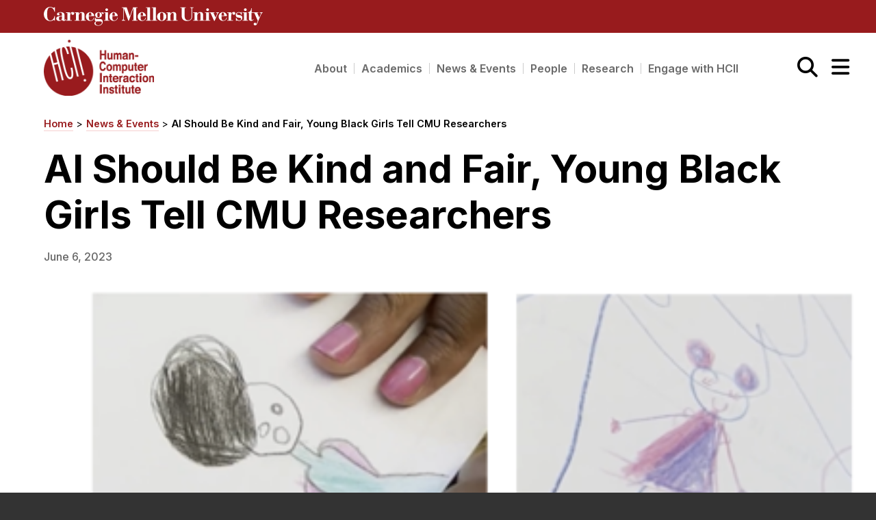

--- FILE ---
content_type: text/html; charset=UTF-8
request_url: https://www.hcii.cmu.edu/news/ai-should-be-kind-and-fair-young-black-girls-tell-cmu-researchers
body_size: 8887
content:
<!DOCTYPE html>
<html lang="en" dir="ltr" prefix="og: https://ogp.me/ns#">
  <head>
    <meta charset="utf-8" />
<script async src="https://www.googletagmanager.com/gtag/js?id=UA-359322-5"></script>
<script>window.dataLayer = window.dataLayer || [];function gtag(){dataLayer.push(arguments)};gtag("js", new Date());gtag("set", "developer_id.dMDhkMT", true);gtag("config", "UA-359322-5", {"groups":"default","anonymize_ip":true,"page_placeholder":"PLACEHOLDER_page_path","custom_map":{"dimension1":"measurement id"}});gtag("event", "custom", {"measurement id":"G-T8DQDJVNHS"});</script>
<meta name="description" content="When asked about future uses for artificial intelligence, a group of fifth- and sixth-grade Black students attending a summer camp at Carnegie Mellon University had some unique ideas. One suggested AI could create an expandable bubble that traps bad people inside; another said AI could help shy people be more outgoing." />
<link rel="canonical" href="https://www.hcii.cmu.edu/news/ai-should-be-kind-and-fair-young-black-girls-tell-cmu-researchers" />
<meta name="Generator" content="Drupal 10 (https://www.drupal.org)" />
<meta name="MobileOptimized" content="width" />
<meta name="HandheldFriendly" content="true" />
<meta name="viewport" content="width=device-width, initial-scale=1.0" />
<link rel="icon" href="/sites/default/files/favicon.ico" type="image/vnd.microsoft.icon" />

    <title>AI Should Be Kind and Fair, Young Black Girls Tell CMU Researchers | Human-Computer Interaction Institute</title>
    <link rel="stylesheet" media="all" href="/core/assets/vendor/jquery.ui/themes/base/core.css?t90unm" />
<link rel="stylesheet" media="all" href="/core/assets/vendor/jquery.ui/themes/base/controlgroup.css?t90unm" />
<link rel="stylesheet" media="all" href="/core/assets/vendor/jquery.ui/themes/base/checkboxradio.css?t90unm" />
<link rel="stylesheet" media="all" href="/core/assets/vendor/jquery.ui/themes/base/resizable.css?t90unm" />
<link rel="stylesheet" media="all" href="/core/assets/vendor/jquery.ui/themes/base/button.css?t90unm" />
<link rel="stylesheet" media="all" href="/core/assets/vendor/jquery.ui/themes/base/dialog.css?t90unm" />
<link rel="stylesheet" media="all" href="/themes/contrib/stable/css/core/components/progress.module.css?t90unm" />
<link rel="stylesheet" media="all" href="/themes/contrib/stable/css/core/components/ajax-progress.module.css?t90unm" />
<link rel="stylesheet" media="all" href="/themes/contrib/stable/css/system/components/align.module.css?t90unm" />
<link rel="stylesheet" media="all" href="/themes/contrib/stable/css/system/components/fieldgroup.module.css?t90unm" />
<link rel="stylesheet" media="all" href="/themes/contrib/stable/css/system/components/container-inline.module.css?t90unm" />
<link rel="stylesheet" media="all" href="/themes/contrib/stable/css/system/components/clearfix.module.css?t90unm" />
<link rel="stylesheet" media="all" href="/themes/contrib/stable/css/system/components/details.module.css?t90unm" />
<link rel="stylesheet" media="all" href="/themes/contrib/stable/css/system/components/hidden.module.css?t90unm" />
<link rel="stylesheet" media="all" href="/themes/contrib/stable/css/system/components/item-list.module.css?t90unm" />
<link rel="stylesheet" media="all" href="/themes/contrib/stable/css/system/components/js.module.css?t90unm" />
<link rel="stylesheet" media="all" href="/themes/contrib/stable/css/system/components/nowrap.module.css?t90unm" />
<link rel="stylesheet" media="all" href="/themes/contrib/stable/css/system/components/position-container.module.css?t90unm" />
<link rel="stylesheet" media="all" href="/themes/contrib/stable/css/system/components/reset-appearance.module.css?t90unm" />
<link rel="stylesheet" media="all" href="/themes/contrib/stable/css/system/components/resize.module.css?t90unm" />
<link rel="stylesheet" media="all" href="/themes/contrib/stable/css/system/components/system-status-counter.css?t90unm" />
<link rel="stylesheet" media="all" href="/themes/contrib/stable/css/system/components/system-status-report-counters.css?t90unm" />
<link rel="stylesheet" media="all" href="/themes/contrib/stable/css/system/components/system-status-report-general-info.css?t90unm" />
<link rel="stylesheet" media="all" href="/themes/contrib/stable/css/system/components/tablesort.module.css?t90unm" />
<link rel="stylesheet" media="all" href="/core/modules/ckeditor5/css/ckeditor5.dialog.fix.css?t90unm" />
<link rel="stylesheet" media="all" href="/core/assets/vendor/jquery.ui/themes/base/theme.css?t90unm" />
<link rel="stylesheet" media="all" href="/core/themes/claro/css/components/jquery.ui/theme.css?t90unm" />
<link rel="stylesheet" media="all" href="/core/themes/claro/css/components/dialog.css?t90unm" />
<link rel="stylesheet" media="all" href="/themes/custom/hcii/css/style.css?t90unm" />
<link rel="stylesheet" media="all" href="/themes/custom/hcii/css/components/dialog.css?t90unm" />
<link rel="stylesheet" media="all" href="/themes/contrib/gin/dist/css/components/ajax.css?t90unm" />
<link rel="stylesheet" media="all" href="/themes/contrib/gin/dist/css/components/dialog.css?t90unm" />

    

      <link rel="preconnect" href="https://fonts.googleapis.com">
      <link rel="preconnect" href="https://fonts.gstatic.com" crossorigin>
      <link href="https://fonts.googleapis.com/css2?family=Inter:wght@400;500;600;700;800&display=swap" rel="stylesheet">
            <link href="/themes/custom/hcii/fontawesome6/pro/css/all.css" rel="stylesheet">
  </head>
  <body class="path-node page-node-type-news">
        <a href="#main-content" class="visually-hidden focusable skip-link">
      Skip to main content
    </a>
    
      <div class="dialog-off-canvas-main-canvas" data-off-canvas-main-canvas>
    <div class="supercontainer">
<div class = "main-container">
<div class="layout-container">

  <header>
      <div class="region region-header">
    <div id="block-topbanner" class="block block-block-content block-block-content87181b29-321b-49af-a288-cd8b923435f2">
  
    
                  <div class = "topbanner"><div class = "layout-container"><a href ="https://cmu.edu" target = "_blank" title="CMU Logo opens in a new window"><img src = "/themes/custom/hcii/images/cmu_logo_white.svg" alt="CMU logo"></a></div></div>
      
  </div>

  </div>

  </header>

    <div class="region region-primary-menu">
    <div id="block-logohome" class="block block-block-content block-block-content1ad2cdd1-69c4-4c41-80ad-5e219cbb3ca8">
  
    
                  <a href = "/"><img src = "/themes/custom/hcii/images/logo.png" class="hciilogo" alt="CMU HCII logo"></a>
<!--div id="block-menubutton">
<button id="menubutton" aria-label="Main menu" aria-expanded="false">
<p>
-<br>
-<br>
-</p></button>
</div -->
      
  </div>
<div id="block-searchicon" class="block block-block-content block-block-content0b176a70-38d6-4fac-9fb8-18a222469b7d">
  
    
                  <a href="/search" title="search"><i class="fa fa-search"></i><div class="visually-hidden focusable">Search</div></a> <i class="fas fa-bars" id="expandsidenav"></i><div  class="visually-hidden focusable">Expand Menu</div> <i class="fal fa-times" id="closesidenav2"></i><div class="visually-hidden focusable">Close Menu</div>
      
  </div>

  </div>

  

  
  

  

  <main>
    <a id="main-content" tabindex="-1"></a>
    <div class="layout-content main">
        <div class="region region-content">
    <div data-drupal-messages-fallback class="hidden"></div>
<nav aria-labelledby="block-mainnavigation-menu" id="block-mainnavigation" class="block block-menu navigation menu--main">
            
  <h2 class="visually-hidden" id="block-mainnavigation-menu">Main navigation</h2>
  

        
<button class="hamburger hamburger--collapse"  type="button"
        aria-label="Menu">
  <span class="hamburger-box">
    <span class="hamburger-inner"></span>
  </span>
</button>
    
          <ul class="menu" aria-expanded="false" id="rootmenu">
                    <li class="menu-item">
                <a href="/" data-drupal-link-system-path="&lt;front&gt;">Home</a>
              </li>
                <li class="menu-item menu-item--collapsed">
                <a href="/about" data-drupal-link-system-path="node/2794">About</a>
              </li>
                <li class="menu-item menu-item--collapsed">
                <a href="/academics" data-drupal-link-system-path="node/2805">Academics</a>
              </li>
                <li class="menu-item">
                <a href="/careers" data-drupal-link-system-path="node/15737">Careers</a>
              </li>
                <li class="menu-item">
                <a href="/giving" data-drupal-link-system-path="node/2797">Giving</a>
              </li>
                <li class="menu-item menu-item--collapsed">
                <a href="/news-events" data-drupal-link-system-path="node/9316">News &amp; Events</a>
              </li>
                <li class="menu-item menu-item--collapsed">
                <a href="/people" data-drupal-link-system-path="node/9328">People</a>
              </li>
                <li class="menu-item menu-item--collapsed">
                <a href="/research" data-drupal-link-system-path="node/2840">Research</a>
              </li>
                <li class="menu-item menu-item--collapsed">
                <a href="/engage" data-drupal-link-system-path="node/18770">Engage with HCII</a>
              </li>
        </ul>
  


  </nav>
<div id="block-hcii-breadcrumbs" class="block block-system block-system-breadcrumb-block">
  
    
        <nav class="breadcrumb">
    <h2 id="system-breadcrumb" class="visually-hidden">Breadcrumb</h2>
    <ol>
          <li>

                                                <a href="/">Home</a>
                        </li>
          <li>

                                                <a href="/news-events">News & Events</a>
                        </li>
          <li>

                                                <a href="https://www.hcii.cmu.edu/news/ai-should-be-kind-and-fair-young-black-girls-tell-cmu-researchers">AI Should Be Kind and Fair, Young Black Girls Tell CMU Researchers</a>
                        </li>
        </ol>
  </nav>

  </div>
<div id="block-hcii-content" class="block block-system block-system-main-block">
  
    
        <div class="person-full news-full ">
  <h1 class="page-title"><span>AI Should Be Kind and Fair, Young Black Girls Tell CMU Researchers</span>
</h1>
    <div class="node__content">
    <h2>            <time datetime="2023-06-06T12:00:00Z">June 6, 2023</time>

      </h2>
    
  <figure class="custom">
                <img loading="lazy" src="/sites/default/files/styles/400px_wide/public/2023-06/blackgirlsandai-web.png?itok=hOcNKeZY" width="400" height="166" alt="SCS researchers worked with Black girls to better understand their ideas about AI. As part of the research, the girls designed humanoid AI-powered robots, which displayed hairstyles similar to the learners’ — a robot representation not often shown in popular media." />



      
        <figcaption>
                SCS researchers worked with Black girls to better understand their ideas about AI. As part of the research, the girls designed humanoid AI-powered robots, which displayed hairstyles similar to the learners’ — a robot representation not often shown in popular media.
      
    </figcaption>
      </figure>
  




                <p><span>When asked about future uses for artificial intelligence, a group of fifth- and sixth-grade Black students attending a summer camp at Carnegie Mellon University had some unique ideas. One suggested AI could create an expandable bubble that traps bad people inside; another said AI could help shy people be more outgoing. </span></p>

<p><span>The camp, made up of 10 girls taking part in a research study, gave a team in the School of Computer Science's Human-Computer Interaction Institute (HCII) a chance to work with Black girls and explore their ideas about AI.</span></p>

<p><span>"Black girls are a group that are not well-represented in tech and don't always get as much access to fitting education," HCII Ph.D. student <a href="/people/jaemarie-solyst" title="Jaemarie Solyst">Jaemarie Solyst</a> said. "We wanted to consider: How do Black girls think about artificial intelligence? And how do they define fairness, particularly in AI?"</span></p>

<p><span>Part of developing AI literacy experiences that center Black girls is exploring what they know already, possible knowledge gaps and pathways toward empowerment. Fairness, equality and kindness were important as the girls thought about how AI should act and what it could do. They were also able to see themselves as possible designers and leaders of future AI technology.</span></p>

<p><span><a href="https://dl.acm.org/doi/10.1145/3544548.3581378" rel="noopener" target="_blank" title="&quot;I would like to design...&quot; paper (opens in new window)">The team's resulting research</a>, "'I Would Like To Design': Black Girls Analyzing and Ideating Fair and Accountable AI," earned an honorable mention best paper from the ACM CHI Conference on Human Factors in Computing Systems (<a href="https://chi2023.acm.org/" rel="noopener" target="_blank">CHI 2023</a>) earlier this year.</span></p>

<p><span>As AI becomes a part of everyday life, education about the technology becomes increasingly important. Recent advancements in AI have shown the benefits of the technology, such as creating efficiency and saving resources through automation. But the harm that AI can cause has also become apparent, like when the data used to train AI models reflect societal biases. Because of the effects of those biases on marginalized communities, the research team chose to work with Black girls at an age when STEM education is most important.</span></p>

<p><span>"It's a really critical time to have them think about themselves as technologists or having other roles in the development and upkeep of AI," Solyst said.</span></p>

<p><span>During the camp workshops, the team taught the basics of AI concepts and discussed common AI technologies, such as Amazon Alexa and Google Translate. They then contemplated different real-world-based scenarios where such AI could have harmful or unfair impacts on users. When discussing fairness, the girls trusted AI to make fairer decisions than humans.</span></p>

<p><span>"We saw this especially with an example we gave the students of a school lottery algorithm sorting certain students into certain schools," said Ellia Yang, a sophomore in the HCII who worked on the research team. One learner suggested that "humans would put white kids in one school and Black kids in another school, but computers would mix them all up." </span></p>

<p><span>Future AI literacy programs can address this perception by discussing how societal biases end up reflected in AI algorithms, Solyst said.</span></p>

<p><span>The girls saw equality — where everyone receives the same resources —&nbsp;as important, but had a more difficult time understanding equity — where certain people receive resources based on their needs. For example, the girls were asked whether Alexa not recognizing certain accents was fair, which is a scenario often used to illustrate unfairness in AI-driven voice recognition technology. At first, they said because the user could work around or adapt the technology, it was fair. Toward the end of the discussion, however, the girls considered that the inequity reflected in such a scenario would be unfair.</span></p>

<p><span>"These are interesting steps because children's moral development takes time," said <a href="/people/motahhare-eslami" rel="noopener" title="Motahhare Eslami">Motahhare Eslami</a>, an assistant professor in the HCII and the <a href="https://s3d.cmu.edu/" rel="noopener" target="_blank">Software and Societal Systems Department</a>. "When to introduce them to these different topics is such an interesting thing to study or explore in the future."</span></p>

<p><span>Fairness was also linked to kindness. The girls found that situations in which humans or technology were "mean" to be unfair.</span></p>

<p><span>The girls envisioned the expandable bubble and shyness-deterring app as part of an exercise to get them thinking about AI designs and how they could influence those designs in the future. </span></p>

<p><span>In their paper, the research team suggested that AI STEM education should not only teach girls to code, but should also emphasize leadership roles to help them imagine themselves as designers, creators and project leaders. The girls were excited about being designers, where they could call the shots when creating AI.</span></p>

<p><span>"We wanted them to start thinking about how they would make a change with AI technology in the future, not only for the people around them in the workshop but also for their broader communities," Solyst said. "It helps to position learners as techno-social change agents who can be poised to make change, be a part of movements and advocate for justice in a technical environment."</span></p>

      
    
        <div class="content">
    <p><strong>Author</strong><br>
    Stacey Federoff
    </p>
    </div>
            
            <div class="content">
    <p><strong>Related People</strong><br>
                                                                                                                                                                                                                                                                                               <a href="/people/jaemarie-solyst" hreflang="en">Jaemarie Solyst</a>,                            <a href="/people/motahhare-eslami" hreflang="en">Motahhare Eslami</a>,                            <a href="/people/jessica-hammer" hreflang="en">Jessica Hammer</a>,                            <a href="/people/amy-ogan" hreflang="en">Amy Ogan</a>                                                </p>
</p>
</div>
    

                <div class="content"><p><strong>Research Areas</strong></p></div>
      <div class="researchareas">
                                                                                                                                                                                                                                                                                          <a href="/research-areas/responsible-computing" hreflang="en">Responsible Computing, Ethics and Policy</a>                                                  </div>
      </div>
</div>

  </div>

  </div>

    </div>
    
    
  </main>


    <footer>
      <div class="layout-container main">

              <div class="footermenu">
        <div class="region region-footer-nav">
    <nav aria-labelledby="block-footer-menu" id="block-footer" class="block block-menu navigation menu--footer">
            
  <h2 class="visually-hidden" id="block-footer-menu">Footer</h2>
  

        

              <ul class="menu">
                          <li class="menu-item"
                      >
        <a href="/" data-drupal-link-system-path="&lt;front&gt;">Home</a>
              </li>
                      <li class="menu-item menu-item--expanded"
                      >
        <a href="/about" data-drupal-link-system-path="node/2794">About</a>
                                <ul class="menu">
                          <li class="menu-item"
                      >
        <a href="/centers-and-labs" data-drupal-link-system-path="node/9352">Centers and Labs</a>
              </li>
                      <li class="menu-item"
                      >
        <a href="/facilities-and-resources" data-drupal-link-system-path="node/2841">Facilities and Resources</a>
              </li>
        </ul>
  
              </li>
                      <li class="menu-item menu-item--expanded"
                      >
        <a href="/academics" data-drupal-link-system-path="node/2805">Academics</a>
                                <ul class="menu">
                          <li class="menu-item"
                      >
        <a href="/apply-now" data-drupal-link-system-path="node/9045">Apply Now</a>
              </li>
                      <li class="menu-item"
                      >
        <a href="/academics/courses" data-drupal-link-system-path="academics/courses">HCI Courses</a>
              </li>
                      <li class="menu-item"
                      >
        <a href="/academics/phd-hci" data-drupal-link-system-path="node/2802">PhD Program</a>
              </li>
                      <li class="menu-item"
                      >
        <a href="/academics/masters-programs" data-drupal-link-system-path="node/7271">Master&#039;s Programs</a>
              </li>
                      <li class="menu-item"
                      >
        <a href="/academics/hci-undergraduate-programs" data-drupal-link-system-path="node/2833">Undergraduate Programs</a>
              </li>
        </ul>
  
              </li>
                      <li class="menu-item"
                      >
        <a href="/careers" data-drupal-link-system-path="node/15737">Careers</a>
              </li>
                      <li class="menu-item"
                      >
        <a href="/giving" data-drupal-link-system-path="node/2797">Giving</a>
              </li>
                      <li class="menu-item menu-item--expanded"
                      >
        <a href="/news-events" data-drupal-link-system-path="node/9316">News &amp; Events</a>
                                <ul class="menu">
                          <li class="menu-item"
                      >
        <a href="/seminar-series" data-drupal-link-system-path="node/7418">Seminar Series</a>
              </li>
        </ul>
  
              </li>
                      <li class="menu-item"
                      >
        <a href="/people" data-drupal-link-system-path="node/9328">People</a>
              </li>
                      <li class="menu-item menu-item--expanded"
                      >
        <a href="/research" data-drupal-link-system-path="node/2840">Research</a>
                                <ul class="menu">
                          <li class="menu-item"
                      >
        <a href="/summer-research-program" data-drupal-link-system-path="node/16699">Summer Research Program</a>
              </li>
        </ul>
  
              </li>
                      <li class="menu-item"
                      >
        <a href="/engage" data-drupal-link-system-path="node/18770">Engage with HCII</a>
              </li>
                      <li class="menu-item"
                      >
        <a href="mailto:hciiwebmaster@cs.cmu.edu" title="email the HCII Webmaster">Email Webmaster</a>
              </li>
        </ul>
  

  </nav>
<nav aria-labelledby="block-socialmenu-menu" id="block-socialmenu" class="block block-menu navigation menu--social-menu">
      
  <h2 id="block-socialmenu-menu">Follow Us</h2>
  

        

              <ul class="menu">
                          <li class="menu-item">

                                            <a href="https://www.linkedin.com/school/11310964/" class="fa-linkedin" target="_blank">LinkedIn</a>
                      </li>
                      <li class="menu-item">

                                            <a href="https://www.instagram.com/cmuhcii/" class="fa-insta" target="_blank">Instagram</a>
                      </li>
                      <li class="menu-item">

                                            <a href="https://bsky.app/profile/hcii.cmu.edu" class="bluesky" target="_blank">Bluesky</a>
                      </li>
                      <li class="menu-item">

                                            <a href="https://www.youtube.com/c/CMUHumanComputerInteractionInstitute/videos" class="youtube" target="_blank">YouTube</a>
                      </li>
                      <li class="menu-item">

                                            <a href="https://www.facebook.com/cmuhcii" class="fa-facebook" target="_blank">Facebook</a>
                      </li>
                      <li class="menu-item">

                                            <a href="https://twitter.com/cmuhcii" class="fa-twitter" target="_blank">X/Twitter</a>
                      </li>
                      <li class="menu-item">

                                            <a href="/news/calendar" class="calendar" data-drupal-link-system-path="news/calendar">Calendar</a>
                      </li>
        </ul>
  

  </nav>

  </div>

        </div>
                    <div class="footerinfo">
          <div class="region region-footer-info">
    <div id="block-footeraddressinfo" class="block block-block-content block-block-content220399b1-4cf2-4e51-85f4-5fecd3c5a18f">
  
    
                  <p class="logos"><a href="https://cmu.edu" target="_blank" title="opens in a new window"><img alt="CMU logo" class="footer-cmu-logo" src="/themes/custom/hcii/images/cmu-wordmark.svg"></a> <a href="/"><img alt="HCII logo" class="footer-logo" src="/themes/custom/hcii/images/logo_white.png" /></a></p>

<p><strong>The Human-Computer Interaction Institute</strong> is a part of the </strong><a href="http://scs.cmu.edu" target="_blank">CMU School of Computer Science</a>.</strong><br /><br />
The main office of the HCII is located on the 3rd floor of Newell-Simon Hall.<br />
4804 Forbes Avenue<br />
<br />
Carnegie Mellon University<br />
5000 Forbes Avenue<br />
Pittsburgh, PA 15213<br />
‍<em>‍</em><br />
<a href="https://www.cmu.edu/legal/" target="_blank" title="opens in a new window">Legal Info</a></p>

      
  </div>

  </div>

        </div>
            </div>
    </footer>

<div class="toplink">

<a href="#top"><span></span> Back to Top</a>





</div>

</div>
</div>
<div id = "menu-container">
  <i class="fal fa-times" id="closesidenav"></i>
    <div class="region region-sidebar-menu">
    <nav aria-labelledby="block-hcii-main-menu-menu" id="block-hcii-main-menu" class="block block-menu navigation menu--main">
            
  <h2 class="visually-hidden" id="block-hcii-main-menu-menu">Main navigation</h2>
  

        
<button class="hamburger hamburger--collapse"  type="button"
        aria-label="Menu">
  <span class="hamburger-box">
    <span class="hamburger-inner"></span>
  </span>
</button>
    
          <ul class="menu" aria-expanded="false" id="rootmenu">
                    <li class="menu-item">
                <a href="/" data-drupal-link-system-path="&lt;front&gt;">Home</a>
              </li>
                <li class="menu-item menu-item--expanded">
                <span class = "expander" tabindex="0"></span>
                <a href="/about" data-drupal-link-system-path="node/2794">About</a>
                      
          <ul class="menu">
                    <li class="menu-item">
                <a href="/centers-and-labs" data-drupal-link-system-path="node/9352">Centers and Labs</a>
              </li>
                <li class="menu-item">
                <a href="/facilities-and-resources" data-drupal-link-system-path="node/2841">Facilities and Resources</a>
              </li>
                <li class="menu-item">
                <a href="/hcii-impacts" data-drupal-link-system-path="node/18389">HCII Impacts</a>
              </li>
        </ul>
  
              </li>
                <li class="menu-item menu-item--expanded">
                <span class = "expander" tabindex="0"></span>
                <a href="/academics" data-drupal-link-system-path="node/2805">Academics</a>
                      
          <ul class="menu">
                    <li class="menu-item">
                <a href="/apply-now" data-drupal-link-system-path="node/9045">Apply Now</a>
              </li>
                <li class="menu-item">
                <a href="/academics/courses" data-drupal-link-system-path="academics/courses">HCI Courses</a>
              </li>
                <li class="menu-item">
                <a href="/academics/independent-study" data-drupal-link-system-path="node/6713">Independent Study</a>
              </li>
                <li class="menu-item menu-item--expanded">
                <span class = "expander" tabindex="0"></span>
                <a href="/academics/phd-hci" data-drupal-link-system-path="node/2802">Ph.D. in HCI</a>
                      
          <ul class="menu">
                    <li class="menu-item">
                <a href="/academics/phd-hci/admissions" data-drupal-link-system-path="node/2803">Admissions</a>
              </li>
                <li class="menu-item">
                <a href="/academics/phd-hci/emphasis-areas" data-drupal-link-system-path="node/2800">Emphasis Areas</a>
              </li>
                <li class="menu-item">
                <a href="/academics/phd-hci/faq" title="Ph.D. Frequently Asked Questions" data-drupal-link-system-path="node/2807">Ph.D. FAQ</a>
              </li>
                <li class="menu-item">
                <a href="/academics/phd-hci/requirements" data-drupal-link-system-path="node/2859">Program Requirements</a>
              </li>
                <li class="menu-item">
                <a href="/academics/phd-hci/resources" data-drupal-link-system-path="node/16337">Resources for Current Ph.D. Students</a>
              </li>
        </ul>
  
              </li>
                <li class="menu-item">
                <a href="/academics/masters-programs" data-drupal-link-system-path="node/7271">Masters Programs</a>
              </li>
                <li class="menu-item">
                <a href="/academics/masters-educational-technology-and-applied-learning-sciences-program" title="Master of Educational Technology and Applied Learning Sciences (METALS)" data-drupal-link-system-path="node/2873">METALS</a>
              </li>
                <li class="menu-item menu-item--expanded">
                <span class = "expander" tabindex="0"></span>
                <a href="/academics/mhci" title="Master of Human-Computer Interaction (MHCI)" data-drupal-link-system-path="node/2820">MHCI</a>
                      
          <ul class="menu">
                    <li class="menu-item">
                <a href="/academics/mhci/curriculum" data-drupal-link-system-path="node/2860">Curriculum</a>
              </li>
                <li class="menu-item">
                <a href="/academics/mhci/electives" data-drupal-link-system-path="node/2814">Electives</a>
              </li>
                <li class="menu-item">
                <a href="/academics/mhci/sample-study-plans" data-drupal-link-system-path="node/2812">Sample Study Plans</a>
              </li>
                <li class="menu-item">
                <a href="/academics/mhci/capstone" data-drupal-link-system-path="node/2821">Capstone Project</a>
              </li>
                <li class="menu-item">
                <a href="/academics/mhci/admissions" data-drupal-link-system-path="node/2870">Admissions</a>
              </li>
                <li class="menu-item">
                <a href="/academics/mhci/tuition" data-drupal-link-system-path="node/6615">Tuition &amp; Financial Aid</a>
              </li>
                <li class="menu-item">
                <a href="/academics/mhci/faq" title="MHCI Frequently Asked Questions" data-drupal-link-system-path="node/2850">MHCI FAQ</a>
              </li>
        </ul>
  
              </li>
                <li class="menu-item">
                <a href="/academics/accelerated-masters" data-drupal-link-system-path="node/2822">Accelerated Master&#039;s</a>
              </li>
                <li class="menu-item">
                <a href="/academics/hci-undergraduate-programs" data-drupal-link-system-path="node/2833">HCI Undergraduate Programs</a>
              </li>
                <li class="menu-item menu-item--expanded">
                <span class = "expander" tabindex="0"></span>
                <a href="/academics/hci-undergrad/bs-human-computer-interaction" title="B.S. in Human-Computer Interaction" data-drupal-link-system-path="node/8934">B.S. in HCI</a>
                      
          <ul class="menu">
                    <li class="menu-item">
                <a href="/academics/hci-undergrad/bs-hci/admissions" data-drupal-link-system-path="node/8932">Admissions</a>
              </li>
                <li class="menu-item">
                <a href="/academics/hci-undergrad/bs-hci/curriculum" data-drupal-link-system-path="node/8933">Curriculum</a>
              </li>
        </ul>
  
              </li>
                <li class="menu-item menu-item--expanded">
                <span class = "expander" tabindex="0"></span>
                <a href="/academics/hci-undergrad/additional-major-hci" title="Additional Major in Interdisciplinary HCI" data-drupal-link-system-path="node/2851">Additional Major in HCI</a>
                      
          <ul class="menu">
                    <li class="menu-item">
                <a href="/academics/hci-undergrad/additional-major-hci/admissions" data-drupal-link-system-path="node/2849">Admissions</a>
              </li>
        </ul>
  
              </li>
                <li class="menu-item">
                <a href="/academics/hci-undergrad/minor-hci" data-drupal-link-system-path="node/2848">Minor in HCI</a>
              </li>
                <li class="menu-item">
                <a href="/academics/hci-undergrad/concentration-hci" data-drupal-link-system-path="node/7710">HCI Concentration</a>
              </li>
                <li class="menu-item">
                <a href="/academics/ideate-your-hcii-program" data-drupal-link-system-path="node/2844">IDeATe Your HCII Program</a>
              </li>
                <li class="menu-item">
                <a href="/academics/hci-undergrad/electives" title="Pre-Approved Undergraduate Electives" data-drupal-link-system-path="node/2852">Undergraduate Electives</a>
              </li>
        </ul>
  
              </li>
                <li class="menu-item">
                <a href="/careers" data-drupal-link-system-path="node/15737">Careers</a>
              </li>
                <li class="menu-item">
                <a href="/giving" data-drupal-link-system-path="node/2797">Giving</a>
              </li>
                <li class="menu-item menu-item--expanded">
                <span class = "expander" tabindex="0"></span>
                <a href="/news-events" data-drupal-link-system-path="node/9316">News &amp; Events</a>
                      
          <ul class="menu">
                    <li class="menu-item">
                <a href="/news/calendar" data-drupal-link-system-path="news/calendar">Calendar</a>
              </li>
                <li class="menu-item menu-item--expanded">
                <span class = "expander" tabindex="0"></span>
                <a href="/seminar-series" data-drupal-link-system-path="node/7418">HCII Seminar Series</a>
                      
          <ul class="menu">
                    <li class="menu-item">
                <a href="/news/seminars/upcoming" data-drupal-link-system-path="news/seminars/upcoming">Upcoming Seminars</a>
              </li>
                <li class="menu-item">
                <a href="/news/seminars/past" data-drupal-link-system-path="news/seminars/past">Past Seminars</a>
              </li>
        </ul>
  
              </li>
                <li class="menu-item">
                <a href="/news/in-the-media" data-drupal-link-system-path="news/in-the-media">In the Media</a>
              </li>
                <li class="menu-item">
                <a href="/news" data-drupal-link-system-path="news">News</a>
              </li>
                <li class="menu-item">
                <a href="/news/spotlights" data-drupal-link-system-path="news/spotlights">Spotlights</a>
              </li>
        </ul>
  
              </li>
                <li class="menu-item menu-item--expanded">
                <span class = "expander" tabindex="0"></span>
                <a href="/people" data-drupal-link-system-path="node/9328">People</a>
                      
          <ul class="menu">
                    <li class="menu-item">
                <a href="/people/faculty" data-drupal-link-system-path="people/faculty">Faculty</a>
              </li>
                <li class="menu-item">
                <a href="/people/adjunct-faculty" data-drupal-link-system-path="people/adjunct-faculty">Adjunct Faculty</a>
              </li>
                <li class="menu-item">
                <a href="/people/affiliated-faculty" data-drupal-link-system-path="people/affiliated-faculty">Affiliated Faculty</a>
              </li>
                <li class="menu-item">
                <a href="/people/postdocs" data-drupal-link-system-path="people/postdocs">Postdocs</a>
              </li>
                <li class="menu-item menu-item--expanded">
                <span class = "expander" tabindex="0"></span>
                <a href="/people/administrative-staff" data-drupal-link-system-path="people/administrative-staff">Administrative Staff</a>
                      
          <ul class="menu">
                    <li class="menu-item">
                <a href="/administrative-contacts" data-drupal-link-system-path="administrative-contacts">Administrative Contacts</a>
              </li>
        </ul>
  
              </li>
                <li class="menu-item">
                <a href="/people/technical-staff" data-drupal-link-system-path="people/technical-staff">Technical Staff</a>
              </li>
                <li class="menu-item">
                <a href="/people/phd-students" data-drupal-link-system-path="people/phd-students">PhD Students</a>
              </li>
                <li class="menu-item">
                <a href="/people/masters-students" data-drupal-link-system-path="people/masters-students">Master’s Students</a>
              </li>
        </ul>
  
              </li>
                <li class="menu-item menu-item--expanded">
                <span class = "expander" tabindex="0"></span>
                <a href="/research" data-drupal-link-system-path="node/2840">Research</a>
                      
          <ul class="menu">
                    <li class="menu-item">
                <a href="/doing-research-with-us" data-drupal-link-system-path="node/2801">Doing Research With Us</a>
              </li>
                <li class="menu-item">
                <a href="/research/faculty/grid" data-drupal-link-system-path="research/faculty/grid">Faculty Projects</a>
              </li>
                <li class="menu-item">
                <a href="/research/mhci-capstone/grid" data-drupal-link-system-path="research/mhci-capstone/grid">MHCI Capstone Projects</a>
              </li>
                <li class="menu-item">
                <a href="/research/affiliated-faculty/grid" data-drupal-link-system-path="research/affiliated-faculty/grid">Affiliated Faculty Projects</a>
              </li>
                <li class="menu-item">
                <a href="/research/archived/grid" data-drupal-link-system-path="research/archived/grid">Archived Projects</a>
              </li>
                <li class="menu-item">
                <a href="http://reports-archive.adm.cs.cmu.edu/hcii.html" title="HCII Technical Report Collection">Technical Report Collection</a>
              </li>
                <li class="menu-item menu-item--expanded">
                <span class = "expander" tabindex="0"></span>
                <a href="/summer-research-program" title="HCII Summer Undergraduate Research Program" data-drupal-link-system-path="node/16699">Summer Research Program</a>
                      
          <ul class="menu">
                    <li class="menu-item">
                <a href="/summer-research-program/application" data-drupal-link-system-path="node/16700">Application</a>
              </li>
                <li class="menu-item">
                <a href="/summer-research-program/faq" data-drupal-link-system-path="node/16701">FAQ</a>
              </li>
                <li class="menu-item">
                <a href="/summer-research-program/projects" data-drupal-link-system-path="node/16702">Research Projects</a>
              </li>
                <li class="menu-item">
                <a href="/summer-research-program/your-summer" data-drupal-link-system-path="node/16703">Your Summer at a Glance</a>
              </li>
        </ul>
  
              </li>
        </ul>
  
              </li>
                <li class="menu-item menu-item--expanded">
                <span class = "expander" tabindex="0"></span>
                <a href="/engage" data-drupal-link-system-path="node/18770">Engage with HCII</a>
                      
          <ul class="menu">
                    <li class="menu-item">
                <a href="/engage/professional-education" data-drupal-link-system-path="node/18776">Professional Education</a>
              </li>
        </ul>
  
              </li>
        </ul>
  


  </nav>

  </div>

</div>
</div>

  </div>

    
    <script type="application/json" data-drupal-selector="drupal-settings-json">{"path":{"baseUrl":"\/","pathPrefix":"","currentPath":"node\/16459","currentPathIsAdmin":false,"isFront":false,"currentLanguage":"en"},"pluralDelimiter":"\u0003","suppressDeprecationErrors":true,"ajaxPageState":{"libraries":"eJxdyDEOgEAIBdELYTiSYQlBDEri3wZPb2Oj3bzRS-42d9Y3yKs8bZVTsmco-D9o0wj2rCG5KL7eQWhMO3gI7AHehiR4","theme":"hcii","theme_token":null},"ajaxTrustedUrl":[],"google_analytics":{"account":"UA-359322-5","trackOutbound":true,"trackMailto":true,"trackTel":true,"trackDownload":true,"trackDownloadExtensions":"7z|aac|arc|arj|asf|asx|avi|bin|csv|doc(x|m)?|dot(x|m)?|exe|flv|gif|gz|gzip|hqx|jar|jpe?g|js|mp(2|3|4|e?g)|mov(ie)?|msi|msp|pdf|phps|png|ppt(x|m)?|pot(x|m)?|pps(x|m)?|ppam|sld(x|m)?|thmx|qtm?|ra(m|r)?|sea|sit|tar|tgz|torrent|txt|wav|wma|wmv|wpd|xls(x|m|b)?|xlt(x|m)|xlam|xml|z|zip"},"user":{"uid":0,"permissionsHash":"84809b64fb211dba8c8b7db4b9312f9b88ed927f461b06a7d42e335011d40ea5"}}</script>
<script src="/core/assets/vendor/jquery/jquery.min.js?v=3.7.1"></script>
<script src="/core/assets/vendor/once/once.min.js?v=1.0.1"></script>
<script src="/core/misc/drupalSettingsLoader.js?v=10.6.1"></script>
<script src="/core/misc/drupal.js?v=10.6.1"></script>
<script src="/core/misc/drupal.init.js?v=10.6.1"></script>
<script src="/core/assets/vendor/jquery.ui/ui/version-min.js?v=10.6.1"></script>
<script src="/core/assets/vendor/jquery.ui/ui/data-min.js?v=10.6.1"></script>
<script src="/core/assets/vendor/jquery.ui/ui/disable-selection-min.js?v=10.6.1"></script>
<script src="/core/assets/vendor/jquery.ui/ui/jquery-patch-min.js?v=10.6.1"></script>
<script src="/core/assets/vendor/jquery.ui/ui/scroll-parent-min.js?v=10.6.1"></script>
<script src="/core/assets/vendor/jquery.ui/ui/unique-id-min.js?v=10.6.1"></script>
<script src="/core/assets/vendor/jquery.ui/ui/focusable-min.js?v=10.6.1"></script>
<script src="/core/assets/vendor/jquery.ui/ui/keycode-min.js?v=10.6.1"></script>
<script src="/core/assets/vendor/jquery.ui/ui/plugin-min.js?v=10.6.1"></script>
<script src="/core/assets/vendor/jquery.ui/ui/widget-min.js?v=10.6.1"></script>
<script src="/core/assets/vendor/jquery.ui/ui/labels-min.js?v=10.6.1"></script>
<script src="/core/assets/vendor/jquery.ui/ui/widgets/controlgroup-min.js?v=10.6.1"></script>
<script src="/core/assets/vendor/jquery.ui/ui/form-reset-mixin-min.js?v=10.6.1"></script>
<script src="/core/assets/vendor/jquery.ui/ui/widgets/mouse-min.js?v=10.6.1"></script>
<script src="/core/assets/vendor/jquery.ui/ui/widgets/checkboxradio-min.js?v=10.6.1"></script>
<script src="/core/assets/vendor/jquery.ui/ui/widgets/draggable-min.js?v=10.6.1"></script>
<script src="/core/assets/vendor/jquery.ui/ui/widgets/resizable-min.js?v=10.6.1"></script>
<script src="/core/assets/vendor/jquery.ui/ui/widgets/button-min.js?v=10.6.1"></script>
<script src="/core/assets/vendor/jquery.ui/ui/widgets/dialog-min.js?v=10.6.1"></script>
<script src="/core/assets/vendor/tabbable/index.umd.min.js?v=6.3.0"></script>
<script src="/core/assets/vendor/tua-body-scroll-lock/tua-bsl.umd.min.js?v=10.6.1"></script>
<script src="https://script.crazyegg.com/pages/scripts/0115/8382.js" async></script>
<script src="/modules/contrib/google_analytics/js/google_analytics.js?v=10.6.1"></script>
<script src="/core/misc/progress.js?v=10.6.1"></script>
<script src="/core/assets/vendor/loadjs/loadjs.min.js?v=4.3.0"></script>
<script src="/core/misc/debounce.js?v=10.6.1"></script>
<script src="/core/misc/announce.js?v=10.6.1"></script>
<script src="/core/misc/message.js?v=10.6.1"></script>
<script src="/core/themes/claro/js/ajax.js?t90unm"></script>
<script src="/core/misc/ajax.js?v=10.6.1"></script>
<script src="/themes/contrib/stable/js/ajax.js?v=10.6.1"></script>
<script src="/core/misc/displace.js?v=10.6.1"></script>
<script src="/core/misc/jquery.tabbable.shim.js?v=10.6.1"></script>
<script src="/core/misc/position.js?v=10.6.1"></script>
<script src="/core/misc/dialog/dialog-deprecation.js?v=10.6.1"></script>
<script src="/core/misc/dialog/dialog.js?v=10.6.1"></script>
<script src="/core/misc/dialog/dialog.position.js?v=10.6.1"></script>
<script src="/core/misc/dialog/dialog.jquery-ui.js?v=10.6.1"></script>
<script src="/core/modules/ckeditor5/js/ckeditor5.dialog.fix.js?v=10.6.1"></script>
<script src="/core/misc/dialog/dialog.ajax.js?v=10.6.1"></script>
<script src="/themes/custom/hcii/js/main.js?t90unm"></script>

  </body>
</html>


--- FILE ---
content_type: text/css
request_url: https://www.hcii.cmu.edu/themes/custom/hcii/css/components/dialog.css?t90unm
body_size: 251
content:
.ui-dialog {
  position: absolute;
  z-index: 1260;
  overflow: visible;
  padding: 0;
  color: #000;
  border: solid 1px #ccc;
  background: #fff;
}

@media all and (max-width: 48em) {
  /* 768px */
  .ui-dialog {
    width: 92% !important;
  }
}
.ui-dialog .ui-dialog-titlebar {
  border-width: 0 0 1px 0;
  border-style: solid;
  border-color: #ccc;
  border-radius: 0;
  background: #f3f4ee;
  font-weight: bold;
}
.ui-dialog .ui-dialog-titlebar-close {
  border: 0;
  background: none;
}
.ui-dialog .ui-dialog-buttonpane {
  margin-top: 0;
  padding: 0.3em 1em;
  border-width: 1px 0 0 0;
  border-color: #ccc;
  background: #f3f4ee;
}
.ui-dialog .ui-dialog-buttonpane .ui-dialog-buttonset {
  margin: 0;
  padding: 0;
}
.ui-dialog .ui-dialog-buttonpane .ui-button-text-only .ui-button-text {
  padding: 0;
}

/* Form action buttons are moved in dialogs. Remove empty space. */
.ui-dialog .ui-dialog-content .form-actions {
  margin: 0;
  padding: 0;
}
.ui-dialog .ajax-progress-throbber {
  position: fixed;
  z-index: 1000;
  top: 48.5%;
  /* Can't do center:50% middle: 50%, so approximate it for a typical window size. */
  left: 49%;
  width: 24px;
  height: 24px;
  padding: 4px;
  opacity: 0.9;
  border-radius: 7px;
  background-color: #232323;
  background-image: url(../../images/icons/loading-small.gif);
  background-repeat: no-repeat;
  background-position: center center;
}
.ui-dialog .ajax-progress-throbber .throbber,
.ui-dialog .ajax-progress-throbber .message {
  display: none;
}


--- FILE ---
content_type: image/svg+xml
request_url: https://www.hcii.cmu.edu/themes/custom/hcii/images/bluesky.svg
body_size: 143
content:
<?xml version="1.0" encoding="UTF-8"?>
<svg id="Layer_1" xmlns="http://www.w3.org/2000/svg" version="1.1" viewBox="0 0 512 512">
  <!-- Generator: Adobe Illustrator 29.6.1, SVG Export Plug-In . SVG Version: 2.1.1 Build 9)  -->
  <defs>
    <style>
      .st0 {
        fill: #fff;
      }
    </style>
  </defs>
  <path class="st0" d="M111.8,62.2c58.4,43.7,121.2,132.5,144.2,180.2,23-47.6,85.8-136.4,144.2-180.2,42.1-31.6,110.3-56,110.3,21.8s-8.9,130.5-14.1,149.2c-18.2,64.8-84.4,81.4-143.3,71.3,102.9,17.5,129.1,75.5,72.5,133.5-107.4,110.2-154.3-27.6-166.3-62.9h0c-1.7-4.9-2.6-7.8-3.3-7.8s-1.6,3-3.3,7.8h0c-12,35.3-59,173.1-166.3,62.9-56.5-58-30.4-116,72.5-133.5-58.9,10.1-125.1-6.5-143.2-71.4C10.4,214.4,1.5,99.4,1.5,83.9,1.5,6.1,69.7,30.5,111.8,62.1h0Z"/>
</svg>

--- FILE ---
content_type: application/javascript
request_url: https://www.hcii.cmu.edu/themes/custom/hcii/js/main.js?t90unm
body_size: 938
content:
(function($) {
  $(document).ready(function () {
    // if($('body.path-frontpage')) {
    //   $('#block-hcii-main-menu ul.menu#rootmenu').attr('aria-expanded', 'false');
    //   $('.main-container').removeClass('hasnav');
    // }

    if($('#edit-profile-type-collapsible--3 summary').length) {
      $('#edit-profile-type-collapsible--3 summary').attr('aria-expanded', 'false');
      $('#edit-profile-type-collapsible--3').removeAttr('open');
     
    }

    $(window).scroll(function() {
        var scroll = $(window).scrollTop();

        if (scroll >= 300) {
            $('.toplink').addClass('active');
        } else {
          $('.toplink').removeClass('active');
            // header.removeClass("header-alt").addClass('header');
        }
    });


    if($(window).width() > 1100) {
      // if (!$('body').hasClass('path-frontpage')) {
        $('#block-hcii-main-menu ul.menu#rootmenu').attr('aria-expanded', 'false');
        // $('.main-container').addClass('hasnav');
        // $('#menu-container').addClass('active');
      // }
      $('#expandsidenav').click(function () {
        $('#block-hcii-main-menu ul.menu#rootmenu').attr('aria-expanded', 'true');
        $('.main-container').addClass('hasnav');
        $('#menu-container').addClass('active');
        document.body.scrollTop = document.documentElement.scrollTop = 0;
      //  console.log('scrolled to top');
      });
      $('#closesidenav, #closesidenav2').click(function () {
        $('.main-container').removeClass('hasnav');
        $('#menu-container').removeClass('active');
        $('#block-hcii-main-menu ul.menu#rootmenu').attr('aria-expanded', 'false');
      });
    } else {
      $('#expandsidenav').click(function () {
        $('#block-hcii-main-menu ul.menu#rootmenu').attr('aria-expanded', 'true');
        $('.main-container').addClass('hasnav');
        $('#menu-container').addClass('active');
        document.body.scrollTop = document.documentElement.scrollTop = 0;
        // console.log('scrolled to top');

      });
      $('#closesidenav, #closesidenav2').click(function () {
        $('.main-container').removeClass('hasnav');
        $('#menu-container').removeClass('active');
        $('#block-hcii-main-menu ul.menu#rootmenu').attr('aria-expanded', 'false');
      });

    }
    // if($(window).width() < 1100 ) {
    //   $('.main-container').removeClass('hasnav');
    // }
    //
    //   $('.main-container').addClass('dimmed');
    // }


    $('span.expander').click(function() {
      // console.log('hey there');
      $(this).closest('li.menu-item.menu-item--expanded').toggleClass('menu-item--active-trail');
    })
      // if($(this).hasClass('is-active')) {
      //   // $(this).toggleClass('is-active');
      //   $(this).removeClass('is-active');
      //   $('#block-hcii-main-menu ul.menu#rootmenu').attr('aria-expanded', 'false');
      //   $('.main-container').removeClass('hasnav');
      //   } else {
      //   // $(this).toggleClass('is-active');
      //   $(this).addClass('is-active');
      //   $('#block-hcii-main-menu ul.menu#rootmenu').attr('aria-expanded', 'true');
      //   $('.main-container').addClass('hasnav');
      // }
      //
      // $('li span.expander').click(function() {
      //     $(this).parent().toggleClass('showsub');
      // });
      // // $('li span.expander').blur(function() {
      // //   $(this).parent().removeClass('showsub');
      // // });
      //
      // /* make a menu expand on focus and collapse when you go away...*/
      // $('ul li.menu-item--expanded a').focus(function() {
      //   $('ul li.menu-item--expanded').removeClass('open');
      //   $(this).parent().toggleClass('open');
      //   // console.log('expand this thingy');
      // });

    var i = 0;
    var lastTable = '';
    $('table.tablefield thead tr th').each(function(){
     var thisTable =  $(this).parent().parent().parent().attr('id');
      // console.log(thisTable);
      if(thisTable != lastTable) {
        i = 0;
      }
     i = parseInt(1 + i);
    //  console.log(lastTable);
     var item = $(this).attr('data-label');
     $(this).parent().parent().parent().find('tbody tr td:nth-of-type(' + i + ')').attr("data-label", item);
    //  console.log('item ' + i + '=' + item);
     lastTable =  $(this).parent().parent().parent().attr('id');
     
    })

    $('a').each(function() {
      var a = new RegExp('/' + window.location.host + '/');
      if(!a.test(this.href)) {
        $(this).click(function(event) {
          event.preventDefault();
          event.stopPropagation();
          window.open(this.href, '_blank');
        });
      }
    });

    //
    // $(".js-drupal-fullcalendar").fullCalendar("option", "eventAfterAllRender", function(view) {
    //   Drupal.ajax.bindAjaxLinks($('.js-drupal-fullcalendar'));
    // });

    // $('#menubutton').click(function () {
    //   var x = document.getElementById("menubutton").getAttribute("aria-expanded");
    //   console.log(x);
    //   if (x == "true") {
    //     x = "false"
    //   }
    //   else {
    //     x = "true"
    //   }
    //     document.getElementById("menubutton").setAttribute("aria-expanded", x);
    //     $('#block-hcii-main-menu').toggleClass('active');
    // });
  })
})(jQuery);



